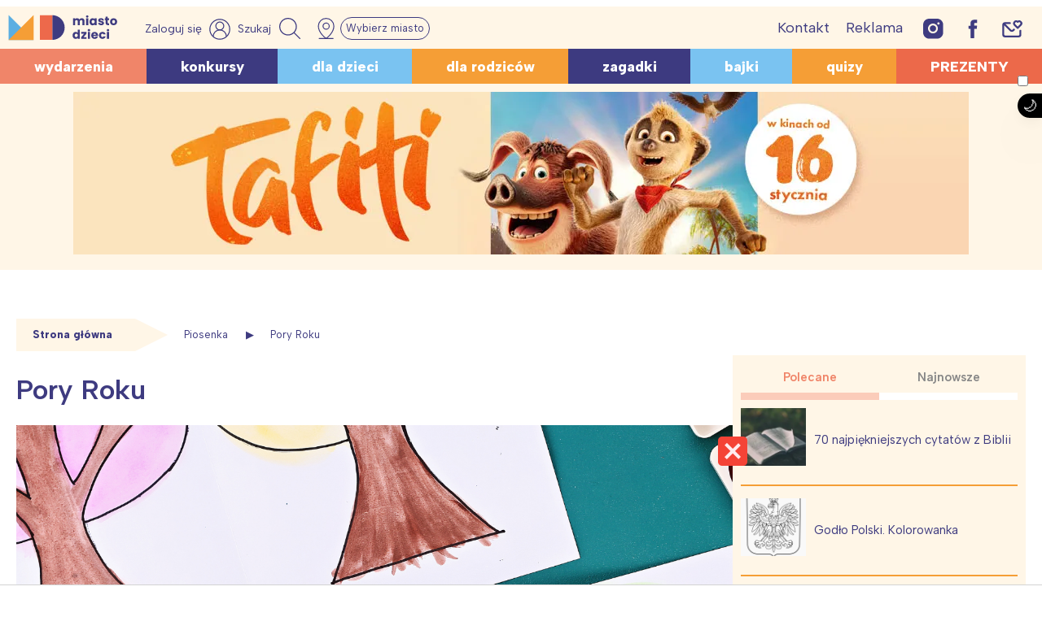

--- FILE ---
content_type: text/html; charset=utf-8
request_url: https://www.google.com/recaptcha/api2/aframe
body_size: 268
content:
<!DOCTYPE HTML><html><head><meta http-equiv="content-type" content="text/html; charset=UTF-8"></head><body><script nonce="OD-hQRoW825XZljzSZOtUA">/** Anti-fraud and anti-abuse applications only. See google.com/recaptcha */ try{var clients={'sodar':'https://pagead2.googlesyndication.com/pagead/sodar?'};window.addEventListener("message",function(a){try{if(a.source===window.parent){var b=JSON.parse(a.data);var c=clients[b['id']];if(c){var d=document.createElement('img');d.src=c+b['params']+'&rc='+(localStorage.getItem("rc::a")?sessionStorage.getItem("rc::b"):"");window.document.body.appendChild(d);sessionStorage.setItem("rc::e",parseInt(sessionStorage.getItem("rc::e")||0)+1);localStorage.setItem("rc::h",'1769023772777');}}}catch(b){}});window.parent.postMessage("_grecaptcha_ready", "*");}catch(b){}</script></body></html>

--- FILE ---
content_type: application/javascript; charset=utf-8
request_url: https://fundingchoicesmessages.google.com/f/AGSKWxVevReNZLS3Wls0Xu12YtdWEN98HtdO_hIZKbRhB6tjF1Xs1oNprtcCvsYsB1JkhM_ZW-wbujiCFnoLMRAUg3iTkgKe7osdyOvKQwgFZab_cWpWGxWgouXPK1wcYWi_aGx_sfAlJSz1e8F6qop-CuaXF0KGmLR3B7IJhM5s6FGaXMYScAl3gVk9usp7/_/adv02._temp/ad__ads3.-seasonal-ad._120x600a.
body_size: -1290
content:
window['8b31940e-6568-431f-bb6c-59b15eb0f229'] = true;